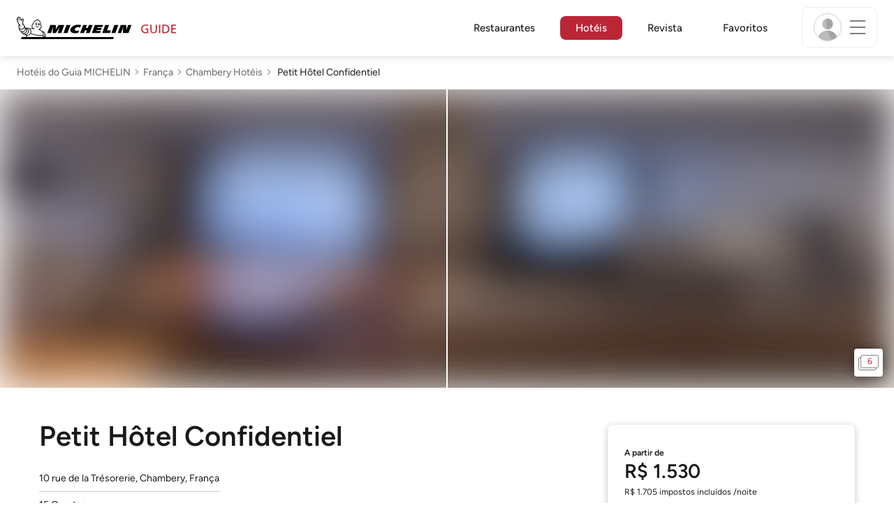

--- FILE ---
content_type: image/svg+xml
request_url: https://guide.michelin.com/assets/images/icons/unionpay.svg
body_size: 4976
content:
<svg width="3379" height="2166" viewBox="0 0 3379 2166" fill="none" xmlns="http://www.w3.org/2000/svg">
<path d="M3123.98 0H255.019C114.176 0 0 114.088 0 254.824V1911.18C0 2051.91 114.176 2166 255.019 2166H3123.98C3264.82 2166 3379 2051.91 3379 1911.18V254.824C3379 114.088 3264.82 0 3123.98 0Z" fill="#F8F8F8"/>
<path d="M959.924 333H1558.85C1642.45 333 1694.45 401.145 1674.95 485.027L1396.11 1682.21C1376.43 1765.8 1292.72 1834 1209.06 1834H610.192C526.704 1834 474.588 1765.8 494.091 1682.21L773.051 485.027C792.554 401.145 876.217 333 959.924 333Z" fill="#E21836"/>
<path d="M1509.01 333H2197.76C2281.35 333 2243.66 401.145 2223.99 485.027L1945.2 1682.21C1925.63 1765.8 1931.74 1834 1847.97 1834H1159.22C1075.46 1834 1023.62 1765.8 1043.3 1682.21L1322.08 485.027C1341.88 401.145 1425.36 333 1509.01 333Z" fill="#00447C"/>
<path d="M2170.44 333H2769.37C2853.09 333 2905.09 401.145 2885.43 485.027L2606.63 1682.21C2586.95 1765.8 2503.18 1834 2419.48 1834H1820.83C1737.06 1834 1685.11 1765.8 1704.73 1682.21L1983.57 485.027C2003.07 401.145 2086.68 333 2170.44 333Z" fill="#007B84"/>
<path d="M1116.34 716.645C1054.75 717.273 1036.56 716.645 1030.75 715.273C1028.52 725.886 986.957 917.606 986.84 917.766C977.891 956.554 971.38 984.203 949.264 1002.06C936.709 1012.44 922.053 1017.44 905.06 1017.44C877.747 1017.44 861.835 1003.88 859.163 978.159L858.652 969.327C858.652 969.327 866.973 917.372 866.973 917.08C866.973 917.08 910.593 742.367 918.403 719.273C918.812 717.959 918.929 717.273 919.031 716.645C834.127 717.39 819.076 716.645 818.04 715.273C817.47 717.156 815.368 727.988 815.368 727.988L770.829 924.905L767.004 941.605L759.603 996.232C759.603 1012.44 762.785 1025.66 769.121 1036.84C789.412 1072.3 847.295 1077.62 880.039 1077.62C922.228 1077.62 961.804 1068.65 988.548 1052.29C1034.97 1024.86 1047.12 981.984 1057.95 943.883L1062.97 924.335C1062.97 924.335 1107.9 742.878 1115.54 719.273C1115.83 717.959 1115.95 717.273 1116.34 716.645ZM1269.23 863.028C1258.39 863.028 1238.6 865.656 1220.82 874.371C1214.37 877.685 1208.26 881.51 1201.83 885.32L1207.64 864.342L1204.45 860.809C1166.75 868.444 1158.31 869.466 1123.48 874.371L1120.56 876.313C1116.51 909.845 1112.92 935.056 1097.93 1000.97C1092.22 1025.26 1086.29 1049.78 1080.35 1074.02L1081.96 1077.1C1117.65 1075.22 1128.48 1075.21 1159.5 1075.73L1162.02 1073C1165.96 1052.81 1166.47 1048.08 1175.2 1007.19C1179.3 987.8 1187.85 945.202 1192.07 930.035C1199.83 926.443 1207.47 922.911 1214.77 922.911C1232.16 922.911 1230.04 938.078 1229.37 944.122C1228.63 954.268 1222.29 987.406 1215.8 1015.86L1211.46 1034.22C1208.44 1047.78 1205.12 1060.97 1202.1 1074.41L1203.42 1077.1C1238.6 1075.22 1249.33 1075.21 1279.37 1075.73L1282.9 1073C1288.33 1041.46 1289.93 1033.03 1299.56 987.114L1304.41 966.02C1313.82 924.735 1318.55 903.801 1311.43 886.751C1303.9 867.641 1285.82 863.028 1269.23 863.028ZM1440.01 906.253C1421.31 909.844 1409.39 912.238 1397.53 913.785C1385.78 915.668 1374.32 917.376 1356.25 919.887L1354.82 921.187L1353.5 922.223C1351.62 935.683 1350.31 947.318 1347.81 960.996C1345.69 975.142 1342.44 991.215 1337.14 1014.31C1333.04 1031.99 1330.92 1038.15 1328.59 1044.37C1326.31 1050.59 1323.8 1056.63 1319.18 1074.02L1320.26 1075.62L1321.17 1077.1C1338.06 1076.29 1349.11 1075.72 1360.47 1075.62C1371.81 1075.21 1383.56 1075.62 1401.75 1075.72L1403.34 1074.43L1405.05 1072.99C1407.68 1057.32 1408.07 1053.1 1409.68 1045.45C1411.27 1037.24 1414.01 1025.89 1420.74 995.55C1423.93 981.302 1427.47 967.098 1430.77 952.558C1434.2 938.077 1437.8 923.814 1441.21 909.566L1440.7 907.844L1440.01 906.253ZM1440.41 847.973C1423.42 837.944 1393.6 841.126 1373.52 854.98C1353.51 868.557 1351.23 887.826 1368.17 897.987C1384.87 907.739 1414.81 904.834 1434.7 890.863C1454.68 876.995 1457.17 857.9 1440.41 847.973ZM1543.18 1080.24C1577.56 1080.24 1612.8 1070.77 1639.32 1042.65C1659.73 1019.85 1669.09 985.92 1672.33 971.949C1682.88 925.643 1674.67 904.023 1664.34 890.856C1648.67 870.783 1620.96 864.345 1592.21 864.345C1574.93 864.345 1533.76 866.053 1501.6 895.702C1478.51 917.089 1467.84 946.11 1461.4 973.935C1454.9 1002.28 1447.43 1053.32 1494.36 1072.31C1508.84 1078.53 1529.72 1080.24 1543.18 1080.24ZM1540.49 976.051C1548.42 940.986 1557.78 911.556 1581.66 911.556C1600.37 911.556 1601.73 933.454 1593.41 968.636C1591.92 976.446 1585.09 1005.48 1575.85 1017.85C1569.4 1026.97 1561.76 1032.5 1553.32 1032.5C1550.81 1032.5 1535.88 1032.5 1535.65 1010.33C1535.53 999.38 1537.76 988.197 1540.49 976.051ZM1758.27 1075.73L1760.96 1073C1764.77 1052.81 1765.39 1048.07 1773.83 1007.19C1778.05 987.805 1786.78 945.207 1790.88 930.039C1798.65 926.433 1806.17 922.9 1813.7 922.9C1830.97 922.9 1828.87 938.068 1828.18 944.112C1827.55 954.272 1821.22 987.396 1814.6 1015.85L1810.5 1034.21C1807.36 1047.79 1803.95 1060.96 1800.93 1074.42L1802.24 1077.1C1837.54 1075.22 1847.86 1075.22 1878.08 1075.73L1881.73 1073C1887.03 1041.45 1888.46 1033.02 1898.38 987.118L1903.11 966.009C1912.57 924.725 1917.36 903.806 1910.36 886.755C1902.6 867.646 1884.41 863.033 1868.05 863.033C1857.2 863.033 1837.3 865.646 1819.63 874.376C1813.31 877.689 1806.97 881.5 1800.75 885.324L1806.17 864.347L1803.26 860.799C1765.57 868.449 1756.96 869.471 1722.17 874.376L1719.5 876.317C1715.28 909.85 1711.85 935.046 1696.85 1000.97C1691.15 1025.26 1685.22 1049.79 1679.29 1074.02L1680.88 1077.1C1716.64 1075.22 1727.31 1075.22 1758.27 1075.73ZM2017.62 1077.1C2019.84 1066.26 2033.02 1002.06 2033.13 1002.06C2033.13 1002.06 2044.36 954.951 2045.05 953.243C2045.05 953.243 2048.58 948.338 2052.11 946.396H2057.31C2106.34 946.396 2161.72 946.396 2205.12 914.47C2234.65 892.572 2254.84 860.237 2263.85 820.938C2266.18 811.304 2267.9 799.844 2267.9 788.384C2267.9 773.333 2264.88 758.443 2256.15 746.808C2234.02 715.845 2189.95 715.276 2139.07 715.042C2138.91 715.042 2113.99 715.276 2113.99 715.276C2048.87 716.079 2022.75 715.845 2012.03 714.531C2011.12 719.276 2009.41 727.714 2009.41 727.714C2009.41 727.714 1986.08 835.829 1986.08 836.004C1986.08 836.004 1930.26 1065.87 1927.63 1076.7C1984.49 1076.01 2007.81 1076.01 2017.62 1077.1ZM2060.84 885.04C2060.84 885.04 2085.64 777.143 2085.53 777.552L2086.33 772.019L2086.68 767.801L2096.59 768.822C2096.59 768.822 2147.75 773.216 2148.94 773.333C2169.13 781.143 2177.45 801.274 2171.64 827.551C2166.34 851.566 2150.77 871.755 2130.75 881.507C2114.27 889.77 2094.08 890.456 2073.28 890.456H2059.82L2060.84 885.04ZM2215.27 978.05C2208.71 1005.99 2201.18 1057.03 2247.88 1075.22C2262.77 1081.55 2276.11 1083.44 2289.68 1082.75C2304 1081.98 2317.27 1074.79 2329.56 1064.46C2328.45 1068.71 2327.34 1072.95 2326.23 1077.22L2328.35 1079.95C2361.94 1078.53 2372.36 1078.53 2408.76 1078.81L2412.05 1076.3C2417.37 1045.06 2422.38 1014.72 2436.19 954.955C2442.92 926.328 2449.63 897.978 2456.54 869.468L2455.46 866.329C2417.88 873.292 2407.84 874.781 2371.69 879.905L2368.95 882.139C2368.58 885.044 2368.2 887.832 2367.85 890.621C2362.23 881.54 2354.08 873.789 2341.52 868.957C2325.44 862.636 2287.69 870.782 2255.24 900.329C2232.44 921.423 2221.49 950.328 2215.27 978.05ZM2294.19 979.758C2302.23 945.321 2311.47 916.182 2335.41 916.182C2350.55 916.182 2358.52 930.153 2356.9 953.977C2355.62 959.919 2354.23 966.182 2352.58 973.262C2350.19 983.495 2347.59 993.641 2345.06 1003.8C2342.49 1010.75 2339.5 1017.3 2336.22 1021.67C2330.06 1030.4 2315.4 1035.82 2306.96 1035.82C2304.57 1035.82 2289.79 1035.82 2289.28 1014.03C2289.17 1003.19 2291.4 992.021 2294.19 979.758ZM2706.31 866.05L2703.4 862.736C2666.22 870.269 2659.49 871.466 2625.33 876.079L2622.82 878.59C2622.7 878.999 2622.6 879.627 2622.42 880.196L2622.31 879.627C2596.88 938.297 2597.62 925.641 2576.92 971.83C2576.8 969.728 2576.8 968.414 2576.69 966.18L2571.5 866.05L2568.25 862.736C2529.3 870.269 2528.38 871.466 2492.41 876.079L2489.61 878.59C2489.21 879.787 2489.21 881.101 2488.98 882.532L2489.21 883.043C2493.71 906.02 2492.63 900.896 2497.14 937.159C2499.24 954.954 2502.05 972.852 2504.15 990.428C2507.7 1019.84 2509.68 1034.33 2514.02 1079.21C2489.72 1119.3 2483.97 1134.47 2460.59 1169.65L2460.75 1170L2444.28 1196.05C2442.4 1198.79 2440.69 1200.67 2438.29 1201.48C2435.67 1202.78 2432.25 1203.01 2427.51 1203.01H2418.38L2404.82 1248.12L2451.35 1248.92C2478.66 1248.8 2495.83 1236.03 2505.07 1218.86L2534.32 1168.73H2533.86L2536.94 1165.2C2556.61 1122.83 2706.31 866.05 2706.31 866.05ZM2215.27 1458.49H2195.53L2268.58 1216.87H2292.81L2300.51 1191.98L2301.25 1219.66C2300.35 1236.77 2313.81 1251.94 2349.16 1249.42H2390.05L2404.13 1202.9H2388.74C2379.89 1202.9 2375.79 1200.67 2376.3 1195.88L2375.56 1167.72H2299.84V1167.86C2275.35 1168.37 2202.25 1170.21 2187.44 1174.16C2169.53 1178.77 2150.66 1192.34 2150.66 1192.34L2158.07 1167.43H2087.24L2072.48 1216.87L1998.45 1462.18H1984.09L1970 1508.37H2111.08L2106.35 1523.77H2175.87L2180.48 1508.37H2199.98L2215.27 1458.49ZM2157.38 1265.96C2146.04 1269.1 2124.93 1278.62 2124.93 1278.62L2143.71 1216.87H2199.98L2186.41 1261.86C2186.41 1261.86 2169.02 1262.88 2157.38 1265.96ZM2158.47 1354.18C2158.47 1354.18 2140.79 1356.4 2129.15 1359.03C2117.69 1362.5 2096.2 1373.45 2096.2 1373.45L2115.59 1309.19H2172.16L2158.47 1354.18ZM2126.93 1459.06H2070.48L2086.85 1404.82H2143.12L2126.93 1459.06ZM2262.88 1309.19H2344.25L2332.56 1347.06H2250.11L2237.73 1388.46H2309.87L2255.25 1465.38C2251.42 1471.03 2247.99 1473.03 2244.18 1474.62C2240.36 1476.56 2235.33 1478.84 2229.52 1478.84H2209.51L2195.76 1524.18H2248.11C2275.32 1524.18 2291.39 1511.8 2303.26 1495.55L2340.72 1444.28L2348.76 1496.34C2350.47 1506.09 2357.48 1511.8 2362.22 1514.02C2367.46 1516.65 2372.88 1521.16 2380.53 1521.83C2388.73 1522.18 2394.66 1522.46 2398.6 1522.46H2424.32L2439.77 1471.71H2429.62C2423.8 1471.71 2413.77 1470.73 2412.06 1468.91C2410.35 1466.69 2410.35 1463.27 2409.43 1458.08L2401.27 1405.9H2367.86L2382.51 1388.46H2464.81L2477.46 1347.06H2401.27L2413.14 1309.19H2489.1L2503.18 1262.49H2276.74L2262.88 1309.19ZM1575.62 1469.6L1594.61 1406.42H1672.67L1686.93 1359.43H1608.8L1620.73 1320.54H1697.08L1711.22 1275.03H1520.19L1506.33 1320.54H1549.74L1538.16 1359.43H1494.64L1480.22 1407.22H1523.6L1498.29 1490.81C1494.87 1501.88 1499.9 1506.1 1503.08 1511.23C1506.33 1516.24 1509.63 1519.56 1517.05 1521.44C1524.7 1523.15 1529.94 1524.17 1537.06 1524.17H1625.06L1640.74 1472.11L1601.73 1477.47C1594.2 1477.47 1573.34 1476.56 1575.62 1469.6ZM1584.57 1167.14L1564.79 1202.89C1560.56 1210.7 1556.75 1215.55 1553.32 1217.78C1550.29 1219.67 1544.31 1220.45 1535.64 1220.45H1525.32L1511.52 1266.19H1545.8C1562.28 1266.19 1574.94 1260.15 1580.98 1257.12C1587.48 1253.65 1589.18 1255.64 1594.21 1250.79L1605.78 1240.76H1712.82L1727.02 1193.14H1648.67L1662.35 1167.14H1584.57ZM1742.59 1470.52C1740.76 1467.89 1742.08 1463.26 1744.87 1453.63L1774.12 1356.8H1878.19C1893.36 1356.58 1904.31 1356.4 1911.43 1355.89C1919.08 1355.09 1927.4 1352.36 1936.47 1347.45C1945.83 1342.32 1950.62 1336.9 1954.66 1330.68C1959.17 1324.48 1966.41 1310.9 1972.63 1289.97L2009.4 1167.43L1901.4 1168.06C1901.4 1168.06 1868.15 1172.96 1853.51 1178.38C1838.73 1184.42 1817.63 1201.3 1817.63 1201.3L1827.38 1167.71H1760.66L1667.26 1477.47C1663.95 1489.5 1661.73 1498.23 1661.22 1503.47C1661.04 1509.12 1668.34 1514.71 1673.07 1518.93C1678.66 1523.15 1686.93 1522.46 1694.85 1523.15C1703.19 1523.77 1715.04 1524.17 1731.41 1524.17H1782.68L1798.41 1471.03L1752.52 1475.37C1747.61 1475.37 1744.06 1472.74 1742.59 1470.52ZM1793 1291.4H1902.31L1895.36 1313.18C1894.38 1313.69 1892.05 1312.1 1880.92 1313.41H1786.27L1793 1291.4ZM1814.9 1218.35H1925.13L1917.2 1244.58C1917.2 1244.58 1865.24 1244.07 1856.92 1245.6C1820.31 1251.94 1798.92 1271.5 1798.92 1271.5L1814.9 1218.35ZM1897.81 1386.12C1896.9 1389.37 1895.47 1391.36 1893.47 1392.85C1891.25 1394.28 1887.66 1394.79 1882.3 1394.79H1866.73L1867.65 1368.26H1802.86L1800.23 1497.94C1800.13 1507.3 1801.04 1512.71 1807.88 1517.05C1814.73 1522.46 1835.82 1523.15 1864.22 1523.15H1904.82L1919.47 1474.61L1884.13 1476.55L1872.38 1477.24C1870.77 1476.55 1869.24 1475.92 1867.53 1474.22C1866.04 1472.74 1863.53 1473.65 1863.94 1464.29L1864.22 1431.05L1901.28 1429.52C1921.3 1429.52 1929.85 1423.01 1937.15 1416.8C1944.11 1410.86 1946.39 1404.03 1949.02 1394.79L1955.24 1365.36H1904.3L1897.81 1386.12Z" fill="#FEFEFE"/>
</svg>


--- FILE ---
content_type: image/svg+xml
request_url: https://guide.michelin.com/assets/images/icons/translate-off-6097070ba42959702bf8f05bd63b85de.svg
body_size: 640
content:
<?xml version="1.0" encoding="utf-8"?>
<!-- Generator: Adobe Illustrator 26.5.0, SVG Export Plug-In . SVG Version: 6.00 Build 0)  -->
<svg version="1.1" id="Layer_1" xmlns="http://www.w3.org/2000/svg" xmlns:xlink="http://www.w3.org/1999/xlink" x="0px" y="0px"
	 viewBox="0 0 36 31.4" style="enable-background:new 0 0 36 31.4;" xml:space="preserve">
<style type="text/css">
	.st0{fill:#010101;}
</style>
<path class="st0" d="M3.5,0C1.6,0,0,1.6,0,3.5v11.6c0,1.7,1.2,3.1,2.9,3.4v3c0,0.3,0.3,0.6,0.6,0.6c0.2,0,0.3-0.1,0.4-0.2l3.3-3.3
	h5.6v5.8c0,1.9,1.6,3.5,3.5,3.5h12.5l3.3,3.3c0.2,0.2,0.6,0.2,0.8,0c0.1-0.1,0.2-0.3,0.2-0.4v-3c1.7-0.3,2.9-1.7,2.9-3.4V12.8
	c0-1.9-1.6-3.5-3.5-3.5h-9.3V3.5c0-1.9-1.6-3.5-3.5-3.5H3.5z M3.5,1.2h16.3c1.3,0,2.3,1,2.3,2.3v11.6c0,1.3-1,2.3-2.3,2.3H7
	c-0.2,0-0.3,0.1-0.4,0.2l-2.5,2.5V18c0-0.3-0.3-0.6-0.6-0.6c-1.3,0-2.3-1-2.3-2.3V3.5C1.2,2.2,2.2,1.2,3.5,1.2z M11,4.6
	c-0.3,0-0.6,0.3-0.6,0.6v1.2H6.4C6.1,6.4,5.8,6.6,5.8,7s0.3,0.6,0.6,0.6h2.3c0.1,1.6,0.7,3,1.5,4.1c-0.8,0.7-1.7,1.1-2.7,1.1
	C7.2,12.8,7,13,7,13.4c0,0.3,0.3,0.6,0.6,0.6c1.3,0,2.5-0.5,3.5-1.4c1,0.9,2.2,1.4,3.5,1.4c0.3,0,0.6-0.3,0.6-0.6
	c0-0.3-0.3-0.6-0.6-0.6c-1,0-1.9-0.4-2.7-1.1c0.9-1.1,1.4-2.5,1.5-4.1h2.3c0.3,0,0.6-0.3,0.6-0.6S16,6.4,15.7,6.4h-4.1V5.2
	C11.6,4.9,11.4,4.6,11,4.6C11,4.6,11,4.6,11,4.6z M9.9,7.5h2.3c-0.1,1.2-0.5,2.3-1.1,3.3C10.4,9.8,10,8.7,9.9,7.5z M23.2,10.5h9.3
	c1.3,0,2.3,1,2.3,2.3v11.6c0,1.3-1,2.3-2.3,2.3c-0.3,0-0.6,0.3-0.6,0.6v2.1l-2.5-2.5c-0.1-0.1-0.3-0.2-0.4-0.2H16.3
	c-1.3,0-2.3-1-2.3-2.3v-5.8h5.8c1.9,0,3.5-1.6,3.5-3.5V10.5z M25,14.5c-0.3,0-0.5,0.1-0.6,0.4L21.5,23c-0.1,0.3,0,0.6,0.3,0.7
	c0.3,0.1,0.6,0,0.7-0.3c0,0,0,0,0,0l0.9-2.5h2.9l0.9,2.5c0.1,0.3,0.4,0.5,0.7,0.4c0.3-0.1,0.5-0.4,0.4-0.7c0,0,0,0,0,0l-2.9-8.1
	C25.4,14.7,25.2,14.5,25,14.5z M25,16.8l1,2.9h-2.1L25,16.8z"/>
</svg>
